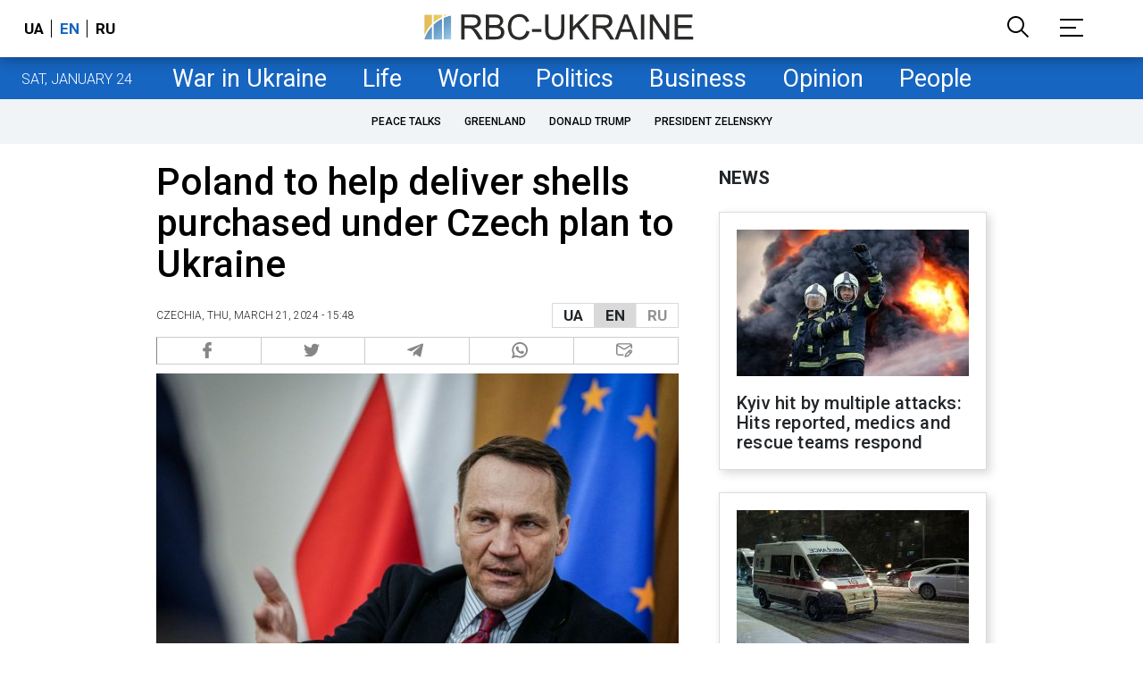

--- FILE ---
content_type: text/html; charset=utf-8
request_url: https://www.google.com/recaptcha/api2/aframe
body_size: 153
content:
<!DOCTYPE HTML><html><head><meta http-equiv="content-type" content="text/html; charset=UTF-8"></head><body><script nonce="yjXQwvjzxUMXUthwyUx5RA">/** Anti-fraud and anti-abuse applications only. See google.com/recaptcha */ try{var clients={'sodar':'https://pagead2.googlesyndication.com/pagead/sodar?'};window.addEventListener("message",function(a){try{if(a.source===window.parent){var b=JSON.parse(a.data);var c=clients[b['id']];if(c){var d=document.createElement('img');d.src=c+b['params']+'&rc='+(localStorage.getItem("rc::a")?sessionStorage.getItem("rc::b"):"");window.document.body.appendChild(d);sessionStorage.setItem("rc::e",parseInt(sessionStorage.getItem("rc::e")||0)+1);localStorage.setItem("rc::h",'1769239176655');}}}catch(b){}});window.parent.postMessage("_grecaptcha_ready", "*");}catch(b){}</script></body></html>

--- FILE ---
content_type: application/javascript; charset=utf-8
request_url: https://fundingchoicesmessages.google.com/f/AGSKWxXuII3fmrT_xJlgpkm8_9d3CmoIRnFwK3EgIzUIi8ozr6bIT_xvod6wEama9wMeeT9Bun236rft997Q7eEN54tRw-inZGjqCBtPECkEyKcDGlhbPVtYbcVLF4OWfmwfIEbl7ic=?fccs=W251bGwsbnVsbCxudWxsLG51bGwsbnVsbCxudWxsLFsxNzY5MjM5MTc2LDcyMDAwMDAwXSxudWxsLG51bGwsbnVsbCxbbnVsbCxbN11dLCJodHRwczovL25ld3N1a3JhaW5lLnJiYy51YS9uZXdzL3BvbGFuZC10by1oZWxwLWRlbGl2ZXItc2hlbGxzLXB1cmNoYXNlZC11bmRlci0xNzExMDI4ODgzLmh0bWwiLG51bGwsW1s4LCJrNjFQQmptazZPMCJdLFs5LCJlbi1VUyJdLFsyNiwiNiJdLFsxOSwiMiJdLFsxNywiWzBdIl0sWzI0LCIiXSxbMjUsIltbMzEwODIyNTNdXSJdLFsyOSwiZmFsc2UiXV1d
body_size: -225
content:
if (typeof __googlefc.fcKernelManager.run === 'function') {"use strict";this.default_ContributorServingResponseClientJs=this.default_ContributorServingResponseClientJs||{};(function(_){var window=this;
try{
var QH=function(a){this.A=_.t(a)};_.u(QH,_.J);var RH=_.ed(QH);var SH=function(a,b,c){this.B=a;this.params=b;this.j=c;this.l=_.F(this.params,4);this.o=new _.dh(this.B.document,_.O(this.params,3),new _.Qg(_.Qk(this.j)))};SH.prototype.run=function(){if(_.P(this.params,10)){var a=this.o;var b=_.eh(a);b=_.Od(b,4);_.ih(a,b)}a=_.Rk(this.j)?_.be(_.Rk(this.j)):new _.de;_.ee(a,9);_.F(a,4)!==1&&_.G(a,4,this.l===2||this.l===3?1:2);_.Fg(this.params,5)&&(b=_.O(this.params,5),_.hg(a,6,b));return a};var TH=function(){};TH.prototype.run=function(a,b){var c,d;return _.v(function(e){c=RH(b);d=(new SH(a,c,_.A(c,_.Pk,2))).run();return e.return({ia:_.L(d)})})};_.Tk(8,new TH);
}catch(e){_._DumpException(e)}
}).call(this,this.default_ContributorServingResponseClientJs);
// Google Inc.

//# sourceURL=/_/mss/boq-content-ads-contributor/_/js/k=boq-content-ads-contributor.ContributorServingResponseClientJs.en_US.k61PBjmk6O0.es5.O/d=1/exm=kernel_loader,loader_js_executable/ed=1/rs=AJlcJMztj-kAdg6DB63MlSG3pP52LjSptg/m=web_iab_tcf_v2_signal_executable
__googlefc.fcKernelManager.run('\x5b\x5b\x5b8,\x22\x5bnull,\x5b\x5bnull,null,null,\\\x22https:\/\/fundingchoicesmessages.google.com\/f\/AGSKWxVe1oVg1zOyqkSFhVHEK8movyBVBvNGQH7E-VcXYO0-fMPqPmVhrXI-lqpN8cs6lHWwexid8LPYDr60y8FP1kj29xMnxixCmP6gM5PHJY0q4kAKHe6RUqIwqB7G-b96YnhHf_g\\\\u003d\\\x22\x5d,null,null,\x5bnull,null,null,\\\x22https:\/\/fundingchoicesmessages.google.com\/el\/AGSKWxV7y0CMB8j_Rq0pNSaIp6N-wJ5jqjyBuVyY6GX987GoJMlYNcg6uVgf14lIWiHZnFVjpsxCvOXEJyDZFq1GV49ZHCXk52PeQqaJfmuVQUQCMzO4sONjh6C0a2H8LkEtdQzO5OU\\\\u003d\\\x22\x5d,null,\x5bnull,\x5b7\x5d\x5d\x5d,\\\x22rbc.ua\\\x22,1,\\\x22en\\\x22,null,null,null,null,1\x5d\x22\x5d\x5d,\x5bnull,null,null,\x22https:\/\/fundingchoicesmessages.google.com\/f\/AGSKWxU5EVE2qxwzlWI-KTX1dTKGnJ6ARm_9eHgCyDbj65XeGgnbM_J5ECNcEvVwrdxBWqkD1bZ2W2kFI5jG7Q_Yw5TdCH5jFOuIi6M65p-4b-coFRMOH6IYVu3-nDLoLIaiF2zW3ow\\u003d\x22\x5d\x5d');}

--- FILE ---
content_type: application/javascript; charset=utf-8
request_url: https://fundingchoicesmessages.google.com/f/AGSKWxWIhMqJdY28pPR6FgxwfQ2Z4b0evQ4z9v2RyYr-RGIIIqHMAecUYdp2N_B-s2L62oD5UC7WNSBBouGseQJHBGg73WSHz1hBa-Pdvk0BcvpUze9lcQsfvphCDrY7q4TMWxHK0CekScDWWQmJb1BlEFycToXKDIpWGTRBC-qlmNqaJOm_0eb18g3Gjw==/_=728x90,/ad_refresh./inc_ads./adreplace160x600./ads_min_
body_size: -1289
content:
window['c4ac728e-6569-4b05-a865-bd9d49cd05c6'] = true;